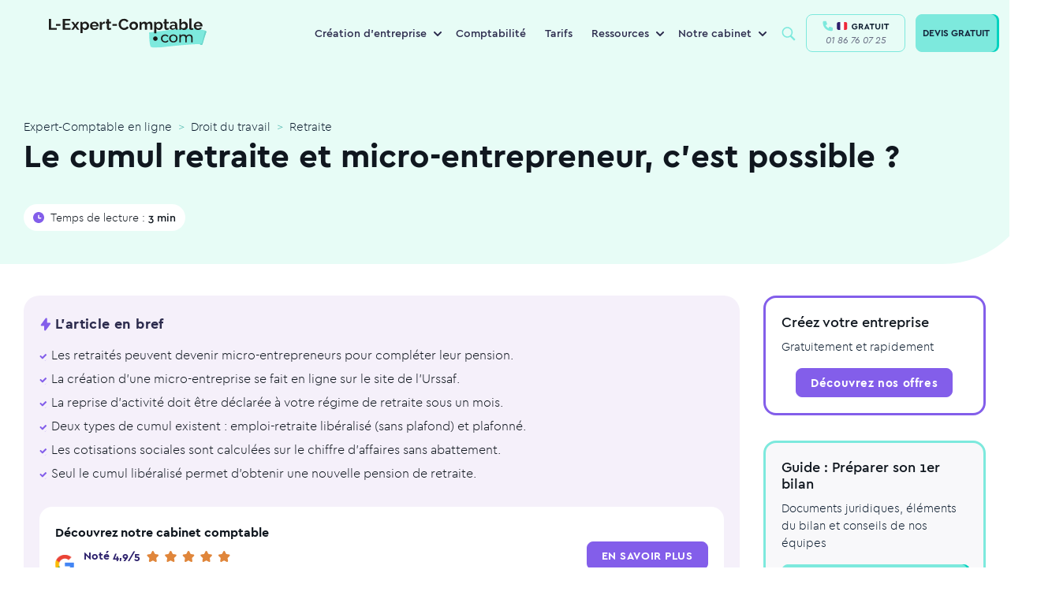

--- FILE ---
content_type: text/css
request_url: https://www.l-expert-comptable.com/sites/default/files/css/optimized/css_CYXnyo1qFoxHAoBBNsSqN8PVNbP8sxeQ_LtauZ50Wgs.JUvMiVcmSDVQtzW97skwOWpgTq9tnDiHANvGJraM6FM.css?t97fmn
body_size: 66
content:
/* Source and licensing information for the line(s) below can be found at https://www.l-expert-comptable.com/core/modules/system/css/components/container-inline.module.css. */
.container-inline div,.container-inline label{display:inline-block}.container-inline .details-wrapper{display:block}.container-inline .hidden{display:none}
/* Source and licensing information for the above line(s) can be found at https://www.l-expert-comptable.com/core/modules/system/css/components/container-inline.module.css. */

--- FILE ---
content_type: image/svg+xml
request_url: https://www.l-expert-comptable.com/themes/custom/expert/images/astuce.svg
body_size: 14762
content:
<svg width="42" height="42" viewBox="0 0 42 42" fill="none" xmlns="http://www.w3.org/2000/svg">
<g clip-path="url(#clip0_708_5324)">
<path d="M39.0756 11.6388L38.8193 11.0398C38.7339 10.8394 38.6463 10.6412 38.5474 10.4476C38.6348 10.6499 38.7047 10.8594 38.7564 11.074C38.8315 11.2787 38.9394 11.4695 39.0756 11.6388Z" fill="#FCD578"/>
<path d="M37.8956 9.16757C37.8552 9.11063 37.8192 9.05369 37.781 9.00586C37.8574 9.1243 37.9316 9.24957 38.0058 9.37028L37.8956 9.16757Z" fill="#FCD578"/>
<path d="M36.7627 7.47754C36.9717 7.81919 37.2123 8.12439 37.4033 8.43643C37.2144 8.10059 37.0003 7.78 36.7627 7.47754Z" fill="#FCD578"/>
<path d="M37.7763 8.99675C37.6527 8.80771 37.5268 8.62094 37.3987 8.42734C37.5028 8.61827 37.5973 8.8144 37.6819 9.01497C37.6437 8.8897 37.6347 8.81226 37.7763 8.99675Z" fill="#FCD578"/>
<path d="M37.6865 9.02408C37.7292 9.1539 37.8034 9.35662 37.8236 9.4295C37.7853 9.29193 37.7395 9.15658 37.6865 9.02408Z" fill="#FCD578"/>
<path d="M40.9075 20.2871C40.9518 19.2438 40.8257 18.2002 40.5344 17.1986C40.5344 17.3504 40.5276 17.5099 40.5142 17.6769C40.6243 18.2691 40.694 18.3306 40.6558 17.793C40.7344 19.0207 40.8064 20.1732 40.8806 21.3576C40.9345 21.2801 41.0064 21.2938 41.0177 20.9567C40.9929 20.7358 40.9075 20.2871 40.9075 20.2871Z" fill="#FCD578"/>
<path d="M20.5898 0.129822C20.3853 0.159431 20.1897 0.191318 20.0301 0.220928C19.385 0.341644 18.7534 0.485136 18.3375 0.464637L17.861 0.558021H17.9576L17.7733 0.573965C17.1065 0.710624 16.4404 0.871579 15.775 1.05683C14.4584 1.42095 13.1729 1.89244 11.9313 2.4667C9.91848 3.39843 8.05764 4.63576 6.41298 6.136C4.77908 7.61035 3.38414 9.33587 2.27929 11.2493C1.17211 13.2078 0.452858 15.3664 0.161871 17.604C0.0147266 18.744 -0.0311626 19.895 0.0247552 21.0433C0.090526 22.2144 0.24078 23.3791 0.474314 24.5281C1.41388 29.5067 4.02532 34.0022 7.86506 37.2511C9.68031 38.8327 11.7715 40.0563 14.0307 40.8589C16.2543 41.63 18.5904 42.015 20.9405 41.9977C23.2982 42.0082 25.6437 41.6526 27.8951 40.9432C30.2179 40.1891 32.4154 39.085 34.4137 37.6679C35.3489 37.0115 36.2185 36.2639 37.0099 35.4358C37.9575 34.4548 38.7875 33.3638 39.4825 32.1856C40.1778 31.013 40.7453 29.7675 41.1751 28.4707C41.3527 27.8535 41.5415 27.2681 41.6494 26.7078C41.7101 26.4299 41.7775 26.1634 41.8225 25.9038C41.8674 25.6441 41.9034 25.4004 41.9416 25.1658C42.0472 23.9017 41.9596 23.1159 41.8404 22.6604C41.7213 22.2049 41.5819 22.0659 41.4403 22.0887C41.1728 22.132 40.9099 22.7151 40.8514 22.8768C40.8671 22.6126 40.8806 22.3438 40.8874 22.0751C40.8874 21.8974 40.8829 21.7197 40.8739 21.5421C40.8874 21.7197 40.9009 21.8997 40.9121 22.0728V22.0477C40.9009 21.82 40.8874 21.5922 40.8761 21.3644C40.8712 21.3687 40.8673 21.3742 40.8649 21.3804C40.8176 20.0042 40.6674 18.6337 40.4153 17.2806C39.4758 12.3722 37.4932 8.02418 33.8967 4.58264L33.4472 4.06334C32.3746 3.0884 31.1797 2.26129 29.8934 1.60347C28.6544 0.979629 27.3358 0.533487 25.9755 0.277869C25.7623 0.300339 25.5469 0.288811 25.3371 0.243704C25.1364 0.177844 24.9313 0.126094 24.7235 0.0888236C24.3279 0.0455482 23.93 0.0227716 23.5367 0.00682795H23.1186C22.8938 0.0341598 22.9612 0.0683247 23.0983 0.0979343H23.1321H23.1028C22.8912 0.0684443 22.678 0.0524692 22.4645 0.0501034C22.3004 0.0501034 22.134 0.07288 21.9632 0.0865459L22.3746 0.0501034C22.4038 0.0501034 22.4352 0.0501034 22.4645 0.0501034C22.6892 0.0296045 22.914 0.0204939 23.1388 0.00682795L23.3321 -0.0113933C22.4159 -0.0250805 21.4999 0.0220922 20.5898 0.129822ZM11.8886 2.52592C12.0662 2.44164 12.2393 2.36876 12.4078 2.29815C12.722 2.17897 13.0453 2.08604 13.3744 2.02028C13.2283 2.09088 13.0709 2.16149 12.9046 2.22982C12.7383 2.29815 12.5674 2.37787 12.3944 2.45759C12.0437 2.59197 11.6908 2.73091 11.3649 2.84023C11.5424 2.7218 11.7178 2.6193 11.8886 2.52592Z" fill="#FCD578"/>
<path d="M17.1709 26.767C17.1709 26.3775 17.1709 25.9903 17.1709 25.6031C17.1691 25.4316 17.1503 25.2607 17.1147 25.0929C17.0718 24.8739 17.0039 24.6606 16.9124 24.4575C16.7417 24.0912 16.514 23.7551 16.238 23.4621C15.9714 23.1569 15.7406 22.8214 15.5502 22.4622C15.4027 22.1881 15.2808 21.9007 15.1861 21.6036C15.114 21.3796 15.0555 21.1514 15.0107 20.9203C14.9653 20.6732 14.933 20.4238 14.9141 20.1732C14.8872 19.9458 14.8925 19.7157 14.9298 19.4899C14.9523 19.3646 14.9298 19.2325 14.9658 19.1027C15.0152 18.8544 15.058 18.6062 15.1231 18.3625C15.21 18.0548 15.3228 17.7554 15.4603 17.4673C15.656 17.0563 15.9047 16.6733 16.1998 16.3285C16.5021 15.9702 16.8497 15.6539 17.2338 15.3878C17.6309 15.1083 18.0644 14.886 18.5218 14.7273C18.7263 14.6567 18.9399 14.6066 19.1489 14.5542C19.4848 14.4827 19.8263 14.4416 20.1694 14.4312C20.4178 14.4221 20.6664 14.4312 20.9135 14.4586C21.1512 14.4817 21.3865 14.5251 21.617 14.5884C22.1748 14.7276 22.7063 14.9584 23.1905 15.2717C23.6604 15.5765 24.0818 15.9521 24.4402 16.3855C24.782 16.7968 25.0615 17.2574 25.2697 17.752C25.3551 17.9502 25.418 18.1597 25.4945 18.367C25.5709 18.5743 25.5889 18.7679 25.6316 18.9706C25.659 19.0996 25.6763 19.2306 25.6833 19.3624C25.7085 19.5892 25.7175 19.8175 25.7102 20.0457C25.6941 20.3351 25.661 20.6234 25.6113 20.9089C25.5589 21.1812 25.489 21.4498 25.4023 21.7129C25.3089 21.9846 25.1923 22.2475 25.0539 22.4987C24.8565 22.8698 24.6158 23.2154 24.3368 23.5282C24.0474 23.8317 23.8184 24.189 23.6625 24.5805C23.5847 24.7916 23.5267 25.0097 23.4894 25.2319C23.4513 25.498 23.4378 25.7672 23.449 26.0359C23.449 26.7032 23.449 27.3706 23.449 28.038C23.4484 28.2567 23.3781 28.4693 23.2485 28.6442C23.1188 28.8191 22.9368 28.9468 22.7297 29.0082C22.5831 29.0471 22.4312 29.0609 22.2801 29.0492C22.2082 29.0492 22.1745 29.0788 22.1565 29.1494C22.0538 29.5603 21.8159 29.9235 21.4821 30.1789C21.2817 30.3382 21.0527 30.4566 20.8078 30.5274C20.7142 30.5588 20.6164 30.5757 20.5178 30.5775C20.297 30.5912 20.0753 30.5798 19.857 30.5434C19.7328 30.5124 19.6122 30.4681 19.4973 30.4113C19.1961 30.2737 18.9362 30.0575 18.7443 29.7849C18.5984 29.5911 18.4964 29.3672 18.4454 29.1289C18.4443 29.117 18.4408 29.1055 18.4352 29.095C18.4296 29.0845 18.4219 29.0752 18.4127 29.0678C18.4034 29.0603 18.3928 29.0548 18.3814 29.0516C18.3701 29.0485 18.3582 29.0476 18.3465 29.0492C18.2813 29.0492 18.2139 29.0492 18.1487 29.0492C17.9428 29.0459 17.743 28.9786 17.5761 28.8563C17.4093 28.7341 17.2835 28.5629 17.2158 28.3659C17.1824 28.2812 17.1656 28.1907 17.1664 28.0994C17.1664 27.8717 17.1664 27.6553 17.1664 27.4344V26.7693L17.1709 26.767ZM20.3178 26.6076H22.5319C22.6083 26.6076 22.6398 26.5848 22.6375 26.5028C22.6375 26.3115 22.6375 26.1202 22.6375 25.9311C22.6375 25.8491 22.6083 25.8241 22.5319 25.8241C22.3071 25.8241 22.0823 25.8241 21.844 25.8241C21.7652 25.8233 21.6878 25.8021 21.6193 25.7626C21.5413 25.7151 21.4809 25.6431 21.4472 25.5575C21.4135 25.472 21.4084 25.3776 21.4327 25.2888C21.4595 25.2069 21.511 25.1356 21.58 25.0849C21.649 25.0342 21.7319 25.0068 21.8171 25.0064H22.6128C22.6532 25.0064 22.6937 25.0064 22.7094 24.9563L22.7836 24.6602C22.8535 24.3959 22.9515 24.14 23.0758 23.8972C23.2492 23.5607 23.4678 23.2502 23.7254 22.9747C24.0215 22.6451 24.2677 22.2728 24.456 21.8701C24.5762 21.6036 24.6733 21.3269 24.7459 21.0433C24.8148 20.791 24.8584 20.5323 24.8763 20.2711C24.9142 19.7943 24.8809 19.3144 24.7774 18.8476C24.7078 18.5601 24.6146 18.2789 24.4987 18.0071C24.2986 17.5417 24.0228 17.1136 23.6827 16.7408C23.2733 16.2853 22.7781 15.9174 22.2262 15.6589C22.0089 15.557 21.7833 15.4747 21.5518 15.4129C21.3746 15.3621 21.1944 15.3225 21.0124 15.2945C20.8168 15.2671 20.6235 15.2443 20.4279 15.2261C20.2069 15.2204 19.9858 15.2341 19.7671 15.2671C19.5936 15.2804 19.4215 15.3078 19.2523 15.3491C19.0562 15.3959 18.8633 15.4552 18.6746 15.5268C18.4203 15.6251 18.1744 15.7447 17.9396 15.8844C17.6464 16.062 17.3735 16.2721 17.1259 16.5107C16.4655 17.1441 16.0094 17.9651 15.8177 18.8658C15.7569 19.1486 15.7282 19.4374 15.7323 19.7268C15.7275 19.9548 15.735 20.1829 15.7548 20.4101C15.7772 20.6037 15.8155 20.7927 15.8537 20.9795C15.9154 21.2542 16.0059 21.5214 16.1234 21.7767C16.3374 22.2507 16.6241 22.6874 16.9731 23.0704C17.2636 23.3914 17.4991 23.7594 17.6699 24.1591C17.7619 24.3963 17.837 24.6399 17.8947 24.8879C17.9261 25.0064 17.9239 25.0064 18.043 25.0064C18.3015 25.0064 18.56 24.9927 18.814 25.0064C18.8787 25.0066 18.9422 25.0234 18.9988 25.0551C19.0554 25.0869 19.1031 25.1326 19.1376 25.188C19.1721 25.2434 19.1923 25.3067 19.1962 25.3721C19.2002 25.4375 19.1878 25.5029 19.1602 25.5621C19.1347 25.6417 19.0842 25.7106 19.0164 25.7583C18.9486 25.806 18.8673 25.8299 18.7848 25.8263C18.56 25.8263 18.3217 25.8263 18.088 25.8263C18.0138 25.8263 17.9891 25.8537 17.9891 25.9288C17.9891 26.1156 17.9891 26.3001 17.9891 26.4869C17.9891 26.6076 17.9891 26.6076 18.106 26.6076H20.3178ZM20.3043 27.4389H18.1374C17.9756 27.4389 17.9756 27.4389 17.9756 27.6006C17.9756 27.7168 17.9756 27.8284 17.9756 27.9491C17.9756 28.0698 18.0071 28.2088 18.2004 28.2088C19.6052 28.2088 21.0101 28.2088 22.415 28.2088H22.4892C22.5197 28.2084 22.5494 28.1983 22.574 28.1799C22.5986 28.1615 22.6169 28.1357 22.6263 28.1063C22.6478 28.0586 22.6563 28.0059 22.651 27.9537C22.6375 27.8243 22.633 27.6942 22.6375 27.5642C22.6375 27.4435 22.6375 27.4412 22.5184 27.4412L20.3043 27.4389ZM20.3043 29.0333H19.358C19.2928 29.0333 19.2636 29.0447 19.2995 29.1176C19.3444 29.2154 19.4043 29.3053 19.4771 29.384C19.6189 29.5464 19.8047 29.6628 20.0114 29.7187C20.2181 29.7746 20.4365 29.7676 20.6392 29.6984C20.7801 29.6579 20.9112 29.5882 21.0242 29.4937C21.1372 29.3992 21.2296 29.282 21.2956 29.1494C21.354 29.0424 21.345 29.031 21.2259 29.031L20.3043 29.0333Z" fill="#16283D"/>
<path d="M26.2497 26.2933C26.1781 26.2893 26.1082 26.2702 26.0443 26.2373C25.9804 26.2044 25.9241 26.1583 25.8788 26.102L25.0269 25.241L24.7549 24.9654C24.706 24.9212 24.6686 24.8653 24.6463 24.8029C24.6239 24.7404 24.6172 24.6733 24.6268 24.6076C24.6364 24.5419 24.662 24.4796 24.7012 24.4264C24.7404 24.3731 24.7921 24.3306 24.8516 24.3026C24.9258 24.259 25.0126 24.2427 25.0974 24.2564C25.1821 24.2701 25.2597 24.3129 25.3168 24.3778C25.7259 24.7809 26.1261 25.1932 26.5262 25.6077C26.5802 25.6654 26.6153 25.7387 26.6265 25.8174C26.6378 25.8961 26.6247 25.9764 26.5891 26.0473C26.5603 26.116 26.5134 26.1753 26.4535 26.2187C26.3937 26.2621 26.3231 26.2879 26.2497 26.2933Z" fill="#16283D"/>
<path d="M15.9907 24.6511C15.9911 24.7103 15.979 24.769 15.9554 24.8231C15.9318 24.8773 15.8971 24.9258 15.8536 24.9654C15.467 25.3617 15.0781 25.7535 14.6892 26.1475C14.6232 26.2137 14.5409 26.2608 14.451 26.2842C14.3546 26.2984 14.2564 26.2773 14.1739 26.2247C14.0915 26.1721 14.0304 26.0914 14.0014 25.9972C13.9846 25.9149 13.9892 25.8296 14.0148 25.7498C14.0404 25.6699 14.0862 25.5981 14.1475 25.5416C14.5296 25.1658 14.905 24.7809 15.2714 24.4028C15.3099 24.3594 15.3571 24.3248 15.4098 24.3012C15.4625 24.2777 15.5195 24.2657 15.5771 24.2662C15.6572 24.2621 15.7366 24.283 15.8046 24.3262C15.8725 24.3694 15.9257 24.4327 15.957 24.5076C15.9808 24.5515 15.9924 24.601 15.9907 24.6511Z" fill="#16283D"/>
<path d="M14.3835 13.4723C14.4565 13.4759 14.5277 13.4957 14.5922 13.5304C14.6567 13.565 14.7128 13.6136 14.7567 13.6728L15.8491 14.782C15.9182 14.8421 15.965 14.9243 15.9817 15.015C15.9985 15.1057 15.9842 15.1994 15.9413 15.2808C15.8986 15.36 15.8317 15.423 15.7506 15.4604C15.6695 15.4978 15.5787 15.5075 15.4917 15.4881C15.3696 15.4437 15.2627 15.3647 15.1838 15.2603C14.9035 14.9779 14.6241 14.6939 14.3453 14.4085C14.2622 14.3242 14.1857 14.2354 14.0981 14.1556C14.0462 14.0964 14.0117 14.0236 13.9986 13.9455C13.9855 13.8673 13.9943 13.7871 14.0239 13.7138C14.0521 13.6409 14.1017 13.5787 14.1661 13.5355C14.2304 13.4923 14.3064 13.4702 14.3835 13.4723Z" fill="#16283D"/>
<path d="M26.2272 13.4723C26.3031 13.469 26.3783 13.4889 26.4429 13.5296C26.5074 13.5702 26.5584 13.6296 26.5891 13.7001C26.6243 13.7746 26.636 13.8582 26.6227 13.9397C26.6095 14.0212 26.5718 14.0965 26.5149 14.1556C26.3576 14.3219 26.1957 14.4813 26.0339 14.6431C25.7956 14.8845 25.5574 15.1236 25.3213 15.3651C25.2648 15.4254 25.1908 15.4661 25.1101 15.4812C25.0293 15.4964 24.9459 15.4852 24.8718 15.4493C24.7979 15.4161 24.7351 15.3618 24.6912 15.2931C24.6473 15.2243 24.6241 15.1441 24.6245 15.0621C24.6332 14.9583 24.6787 14.8612 24.7526 14.7888C25.146 14.388 25.5394 13.9871 25.935 13.5908C25.9725 13.551 26.018 13.5199 26.0684 13.4995C26.1188 13.479 26.173 13.4698 26.2272 13.4723Z" fill="#16283D"/>
<path d="M12.7854 19.474H13.6306C13.7312 19.4741 13.8282 19.5122 13.9026 19.5808C13.977 19.6495 14.0234 19.7437 14.0329 19.8452C14.037 19.9371 14.0113 20.0277 13.9597 20.1034C13.9082 20.1791 13.8337 20.2356 13.7475 20.2643C13.6736 20.2809 13.5983 20.2901 13.5227 20.2916H11.974C11.8956 20.296 11.8176 20.2784 11.7486 20.2406C11.6795 20.2028 11.6222 20.1464 11.5828 20.0775C11.5501 20.0173 11.5329 19.9496 11.533 19.8809C11.533 19.8121 11.5502 19.7444 11.5829 19.6842C11.6157 19.6239 11.6629 19.5731 11.7203 19.5363C11.7777 19.4996 11.8433 19.4781 11.911 19.474H12.7787H12.7854Z" fill="#16283D"/>
<path d="M27.8367 19.474H28.6886C28.785 19.4743 28.878 19.5102 28.9503 19.5748C29.0226 19.6395 29.0693 19.7285 29.0816 19.8254C29.094 19.9223 29.0712 20.0204 29.0175 20.1016C28.9638 20.1827 28.8829 20.2414 28.7897 20.2666C28.7401 20.2819 28.6887 20.2903 28.6369 20.2916H27.0297C26.9374 20.299 26.8453 20.2744 26.7685 20.2219C26.6917 20.1694 26.6348 20.092 26.6071 20.0024C26.5882 19.9447 26.5825 19.8834 26.5904 19.8231C26.5982 19.7628 26.6196 19.7052 26.6527 19.6545C26.6858 19.6038 26.7299 19.5614 26.7816 19.5305C26.8333 19.4996 26.8912 19.4811 26.9511 19.4762C27.2455 19.4762 27.5422 19.4762 27.8367 19.4762V19.474Z" fill="#16283D"/>
<path d="M20.6999 12.2606C20.6999 12.5567 20.6999 12.8528 20.6999 13.1489C20.6906 13.2384 20.6524 13.3222 20.5911 13.3874C20.5299 13.4525 20.4491 13.4953 20.3614 13.5091C20.2737 13.5229 20.1839 13.5068 20.1061 13.4635C20.0283 13.4202 19.9668 13.352 19.9312 13.2696C19.9133 13.232 19.9048 13.1906 19.9064 13.1489V11.3541C19.9109 11.2628 19.9488 11.1763 20.0128 11.1119C20.0769 11.0474 20.1624 11.0095 20.2526 11.0056C20.3374 10.9907 20.4247 11.005 20.5005 11.0463C20.5763 11.0876 20.6362 11.1535 20.6707 11.2334C20.6888 11.2741 20.6973 11.3186 20.6954 11.3632L20.6999 12.2606Z" fill="#16283D"/>
<path d="M20.6998 25.4187C20.701 25.4712 20.6919 25.5235 20.6731 25.5724C20.6543 25.6214 20.6261 25.6661 20.5902 25.704C20.5542 25.7419 20.5112 25.7722 20.4637 25.7932C20.4162 25.8142 20.365 25.8255 20.3132 25.8264C20.2046 25.824 20.1012 25.779 20.0249 25.7007C19.9485 25.6225 19.9052 25.5173 19.9041 25.4073C19.9121 25.3017 19.9579 25.2028 20.0328 25.129C20.1077 25.0552 20.2066 25.0116 20.3109 25.0064C20.3632 25.0076 20.4147 25.0192 20.4625 25.0406C20.5103 25.0619 20.5535 25.0926 20.5896 25.1309C20.6257 25.1692 20.6541 25.2143 20.673 25.2637C20.6919 25.3131 20.701 25.3657 20.6998 25.4187Z" fill="#16283D"/>
</g>
<defs>
<clipPath id="clip0_708_5324">
<rect width="42" height="42" fill="white"/>
</clipPath>
</defs>
</svg>
